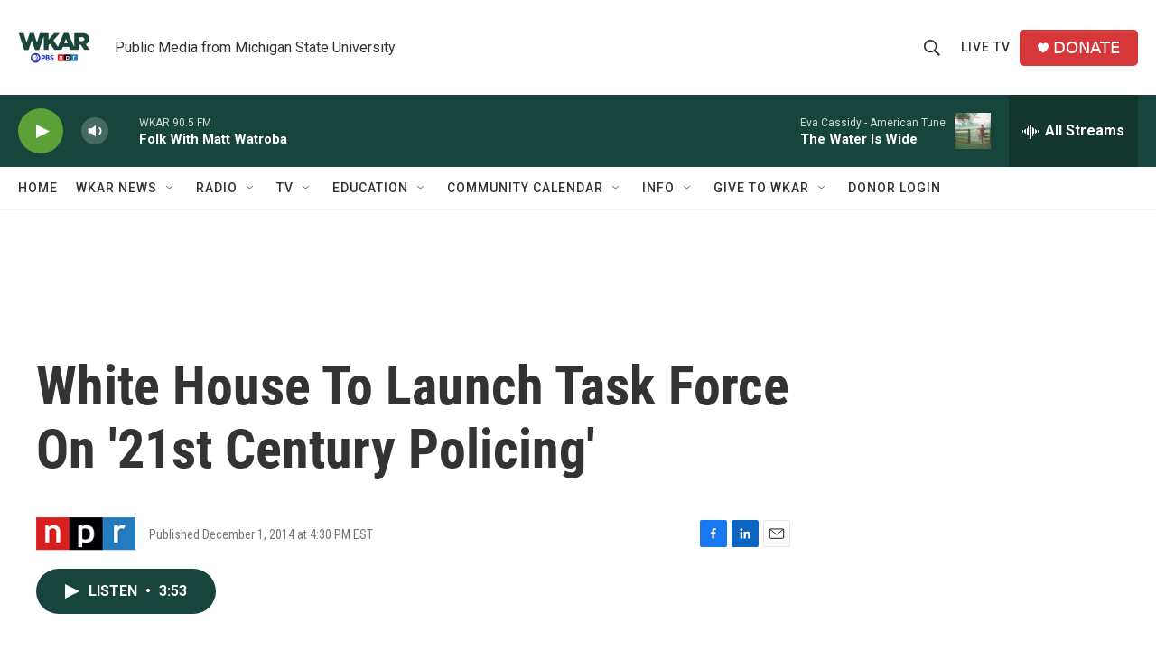

--- FILE ---
content_type: text/html; charset=utf-8
request_url: https://www.google.com/recaptcha/api2/aframe
body_size: 268
content:
<!DOCTYPE HTML><html><head><meta http-equiv="content-type" content="text/html; charset=UTF-8"></head><body><script nonce="KB5bVyFcMM7RTaWZ42FXlA">/** Anti-fraud and anti-abuse applications only. See google.com/recaptcha */ try{var clients={'sodar':'https://pagead2.googlesyndication.com/pagead/sodar?'};window.addEventListener("message",function(a){try{if(a.source===window.parent){var b=JSON.parse(a.data);var c=clients[b['id']];if(c){var d=document.createElement('img');d.src=c+b['params']+'&rc='+(localStorage.getItem("rc::a")?sessionStorage.getItem("rc::b"):"");window.document.body.appendChild(d);sessionStorage.setItem("rc::e",parseInt(sessionStorage.getItem("rc::e")||0)+1);localStorage.setItem("rc::h",'1769392190381');}}}catch(b){}});window.parent.postMessage("_grecaptcha_ready", "*");}catch(b){}</script></body></html>